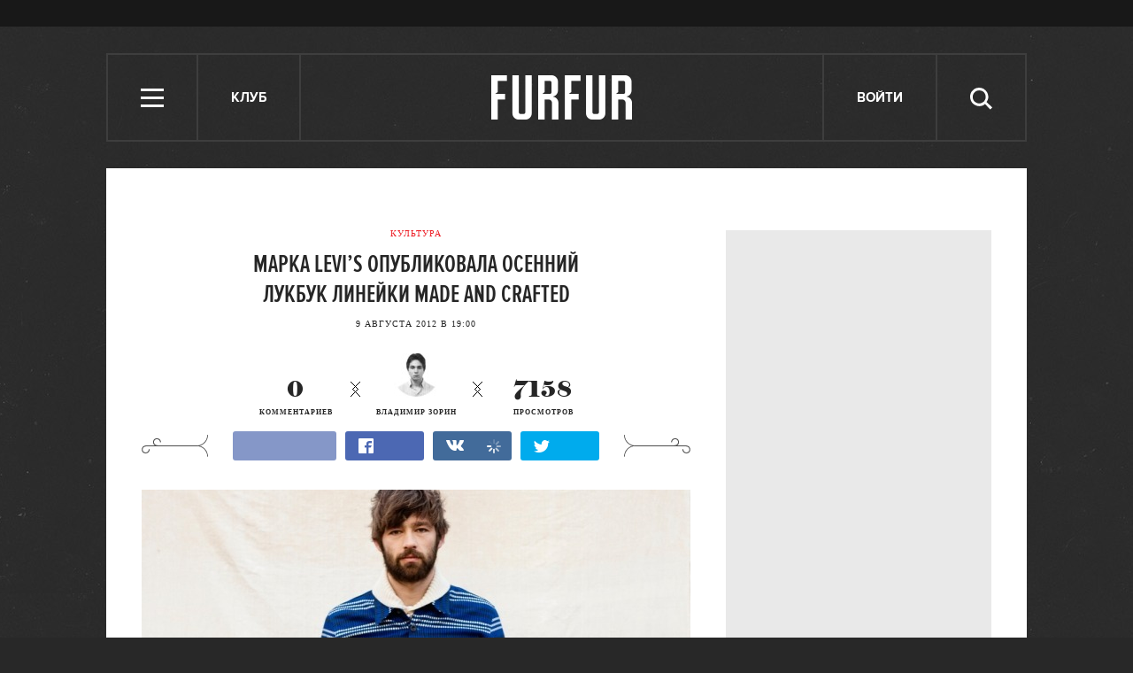

--- FILE ---
content_type: text/html; charset=utf-8
request_url: http://www.furfur.me/furfur/culture/culture/159573-marka-levi-s-opublikovala-osenniy-lukbuk-svoey-linii-made-and-crafted
body_size: 13819
content:
<!DOCTYPE HTML><html lang="en-US" xmlns="http://www.w3.org/1999/xhtml" xmlns:og="http://ogp.me/ns#" xmlns:fb="http://ogp.me/ns/fb#"><head><meta name="viewport" content="width=1024"><meta charset="UTF-8"><link rel="shortcut icon" href="http://lamcdn.net/www.furfur.me/gui/favicon-367e8f3c3968681ac32c734cdbf65351edb7b762f1b6bc8f34ed14c8a2121889.ico" /><link rel="apple-touch-icon" href="http://lamcdn.net/www.furfur.me/gui/apple-touch-icon-029759085829b0e33173c40f35347b43069543f5af8288e3cb4c0b17f350e043.png"/><title>Марка Levi’s опубликовала осенний лукбук линейки Made and Crafted — FURFUR</title><meta property="fb:app_id" content="170321056415015" />
<meta property="og:description" content="Марка Levis опубликовала осенний лукбук линейки Made and Crafted" />
<meta property="og:image" content="http://lamcdn.net/furfurmag.ru/post-image/gDlfRuLsiQ6-vHSczEEGJg-big.jpg" />
<meta property="og:site_name" content="FURFUR" />
<meta property="og:title" content="Марка Levi’s опубликовала осенний лукбук линейки Made and Crafted" />
<meta property="og:type" content="article" />
<meta property="og:url" content="http://www.furfur.me/furfur/culture/culture/159573-marka-levi-s-opublikovala-osenniy-lukbuk-svoey-linii-made-and-crafted" />
<meta property="twitter:card" content="summary_large_image" />
<meta property="twitter:description" content="Марка Levis опубликовала осенний лукбук линейки Made and Crafted" />
<meta property="twitter:domain" content="www.furfur.me" />
<meta property="twitter:image:src" content="http://lamcdn.net/furfurmag.ru/post-image/gDlfRuLsiQ6-vHSczEEGJg-big.jpg" />
<meta property="twitter:site" content="@FURFURMAG" />
<meta property="twitter:title" content="Марка Levi’s опубликовала осенний лукбук линейки Made and Crafted" /><link rel="alternate" type="application/rss+xml" title="Статьи — FURFUR" href="/feeds/posts.atom" />
<link rel="alternate" type="application/rss+xml" title="Статьи рубрики «Культура» — FURFUR" href="/feeds/posts.atom?topic=culture" />
<link rel="alternate" type="application/rss+xml" title="Статьи в потоке «Культура» — FURFUR" href="/feeds/posts.atom?flow=culture" /><meta name="description" content="Марка Levis опубликовала осенний лукбук линейки Made and Crafted — FURFUR"/><meta name="csrf-param" content="authenticity_token" />
<meta name="csrf-token" content="t+n8e+aBtrzAS+LAawFHVcv/zosQI4+T19uZrQDW/oyzD9kJRIfouLREgw/oUePFGZ4K9IYtNfqKP4cfj2vK1Q==" /><link rel="stylesheet" media="all" href="http://lamcdn.net/www.furfur.me/gui/application-e3cd5991fd133eda3f38b6ad73c472a71948495dea7754a2ec013eda7810b1fd.css" /><link rel="stylesheet" media="all" href="http://lamcdn.net/www.furfur.me/gui/style-pack-8-337a6862e14179bf81710dc1f2abc9ac263b4b0caa321c7481d9546e3767ae5f.css" /><script type="text/javascript">var LAM = {CurrentUser: {"logged_in":false},SiteVisit: {"group":"direct","type":"return"},Components: {},Apps: {},Applications: {},Utils: {},Observer: {},Threshold: true,Debug: function() { if (window.console) console.log(arguments); },DustGlobals: {lazy_img: },WidgetsContent: { first_line: {"blocks":[{"posts":[{"id":219800,"published":true,"is_featured":false,"is_any_featured":true,"is_super_featured":true,"is_news_post":false,"title":"Важное объявление номер два: FURFUR заморожен","title_for_cover":"Важное объявление номер два: FURFUR заморожен","full_name":"Георгий Ванунц","cover_color":"ffffff","url_params":{"space":"furfur","topic":"changes","flow":"changes","post":"219800-this_is_it"},"space":"FURFUR","topic":"Перемены","flow":"Перемены","flow_id":777,"user":686689,"published_at":"2017-06-19T17:14:44.000+03:00","image_featured":"http://lamcdn.net/furfurmag.ru/post-image_featured/jQWktFYMHZJqWk9FndKQlg-default.gif","image_featured_meta":{"w":300,"h":320},"image":"http://lamcdn.net/furfurmag.ru/post-image/vNx8T3JdS7bNuNJk9k6ZBQ-big.gif","image_orig":"http://lamcdn.net/furfurmag.ru/post-image/vNx8T3JdS7bNuNJk9k6ZBQ.gif","image_thumbnail":"http://lamcdn.net/furfurmag.ru/post-image/vNx8T3JdS7bNuNJk9k6ZBQ-thumbnail.gif","cover":"http://lamcdn.net/furfurmag.ru/post-cover/fHDAD3TQhFwj8LS8psub0g-default.gif","cover_style_id":2,"comments_count":51,"views_count":258888,"is_online":false,"body_preamble":"Перезапуск проекта откладывается на неопределенный срок.","weight":3,"badge_hide_title":false,"layout":null,"theme":null,"userpic":"http://lamcdn.net/auth.look-at-media.com/profile-userpic/8Cci07n8FfMkS9H6hJhSww-thumb.png","user_name":"Георгий Ванунц","today":false,"with_missing_images":false}]},{"posts":[{"id":219797,"published":true,"is_featured":true,"is_any_featured":true,"is_super_featured":false,"is_news_post":false,"title":"«У нас половина населения — анархисты»: Интервью с создателями журнала «Автоном»","title_for_cover":"«У нас половина населения — анархисты»: Интервью с создателями журнала «Автоном»","full_name":"Михаил Шубин","cover_color":"ffffff","url_params":{"space":"furfur","topic":"heros","flow":"heroes-furfur","post":"219797-avtonom"},"space":"FURFUR","topic":"Герои","flow":"Герои","flow_id":649,"user":1286441,"published_at":"2017-02-01T15:48:42.000+03:00","image_featured":"http://lamcdn.net/furfurmag.ru/post-image_featured/8Bi6nokBUctf2p8bYoW84Q-default.gif","image_featured_meta":{"w":300,"h":300},"image":"http://lamcdn.net/furfurmag.ru/post-image/RKRsywisAtl6IwOPTspCRA-big.gif","image_orig":"http://lamcdn.net/furfurmag.ru/post-image/RKRsywisAtl6IwOPTspCRA.gif","image_thumbnail":"http://lamcdn.net/furfurmag.ru/post-image/RKRsywisAtl6IwOPTspCRA-thumbnail.gif","cover":"http://lamcdn.net/furfurmag.ru/post-cover/3wY8SbFagUkN3j0NQBDl8w-default.gif","cover_style_id":3,"comments_count":15,"views_count":220108,"is_online":false,"body_preamble":"FURFUR поговорил с авторами журнала «Автоном», уже более 20 лет работающими над изданием для анархистов","weight":2,"badge_hide_title":false,"layout":null,"theme":null,"userpic":"http://lamcdn.net/www.furfur.me/gui/default/userpic-thumb-180709060b44155fc6a5c1604548d12a3140d0bd31f64c9afd62029754a8d635.png","user_name":"Михаил Шубин","today":false,"with_missing_images":false},{"id":219789,"published":true,"is_featured":false,"is_any_featured":false,"is_super_featured":false,"is_news_post":true,"title":"В России впервые возбудили уголовное дело за недоносительство","title_for_cover":"В России впервые возбудили уголовное дело за недоносительство","full_name":"Степан Нилов","cover_color":"","url_params":{"space":"furfur","topic":"freedom","flow":"freedom","post":"219789-first-blood"},"space":"FURFUR","topic":"Свобода","flow":"Свобода","flow_id":775,"user":691131,"published_at":"2017-01-17T10:51:19.000+03:00","image_featured":false,"image_featured_meta":null,"image":"http://lamcdn.net/furfurmag.ru/post-image/Oo8tDh9ehIroPThXLCF8vg-big.gif","image_orig":"http://lamcdn.net/furfurmag.ru/post-image/Oo8tDh9ehIroPThXLCF8vg.gif","image_thumbnail":"http://lamcdn.net/furfurmag.ru/post-image/Oo8tDh9ehIroPThXLCF8vg-thumbnail.gif","cover":false,"cover_style_id":1,"comments_count":11,"views_count":163835,"is_online":false,"body_preamble":"Одну из поправок «пакета Яровой» впервые применили на практике ","weight":1,"badge_hide_title":false,"layout":null,"theme":null,"userpic":"http://lamcdn.net/www.furfur.me/gui/default/userpic-thumb-180709060b44155fc6a5c1604548d12a3140d0bd31f64c9afd62029754a8d635.png","user_name":"Степан Нилов","today":false,"with_missing_images":false}]}],"page":null} }};LAM.Errbit = {"api_key":null,"host":"errbit.lookatmedia.ru","port":80};LAM.Errbit.env = 'production';LAM.Config = {CLIENT_TYPE: 'desktop',APP_NAME: 'FURFUR',CDN_PATH: 'http://lamcdn.net/www.furfur.me',PRODUCTION: true,LOGGED_IN: false,VK_APP_ID: 2826595,FB_APP_ID: '170321056415015',FBAUTH_SESSION_PATH: '/session.json?connect=fb',FBAUTH_RETURN_TO: null,VKButtons: [],DOMAIN_NAME: 'http://' + window.location.hostname,USERNAME_SYMBOLS: /^[a-zA-Z0-9-_]*$/,BUTTON_DISABLE_ON_PROCESSING: true,UPLOADER_IMAGE_PATH: function () { return '/uploaded_images?lam_flash_session_id=' + encodeURIComponent($.cookie('lam')); },UPLOADER_SWF_PATH: "http://lamcdn.net/www.furfur.me/gui/plupload.flash-10ef715fc8ed090d770a1b5a387d29b28a4320d4c14f8bce3076a1ee353af5f8.swf",Z_IMG_BASE64: '[data-uri]',STYLE_PACK_ID: '8'};</script><script src="http://lamcdn.net/www.furfur.me/gui/application-981baff30e443f12b42881e53bfef18bb2bdd1a0bad1a6bbe552cd34f940c076.js"></script><script>var I18n = I18n || {};I18n.defaultLocale = 'ru';I18n.locale = 'ru';/* Init dust context */var dustContext = dust.makeBase(dust.handlers || {}).push(LAM.DustGlobals);var WTF = {FB_APP_ID: LAM.Config.FB_APP_ID,onItemRender: LAM.Config.WTF_onItemRender,onBroadcastRender: LAM.Config.WTF_onBroadcastRender};</script><script type="text/javascript">var AUTH = {mobile: false,client_id: 'a52191abf2a60207282872e05dfd835edfed13c5e26adb687bd866c45ea8ae32',redirect_url: 'http://www.furfur.me',provider_login: 'http://www.furfur.me/auth/lookatmedia',use_ssl: true,hide_close_button: false,with_provider: true,space: 'furfur'};</script><!-- START Google Analytics tracking code
<script type="text/javascript">
  var _gaq = _gaq || [];
  _gaq.push(['_setAccount', 'UA-2116764-16']);
  _gaq.push(['_trackPageview']);
  (function() {
    var ga = document.createElement('script'); ga.type = 'text/javascript'; ga.async = true;
    ga.src = ('https:' == document.location.protocol ? 'https://' : 'http://') + 'stats.g.doubleclick.net/dc.js';
    var s = document.getElementsByTagName('script')[0]; s.parentNode.insertBefore(ga, s);
  })();
</script>
<!-- END Google Analytics tracking code -->

<!-- START Google tag (gtag.js) -->
<script async src="https://www.googletagmanager.com/gtag/js?id=G-JC5EV9ZT3R"></script>
<script>
  window.dataLayer = window.dataLayer || [];
  function gtag(){dataLayer.push(arguments);}
  gtag('js', new Date());

  gtag('config', 'G-JC5EV9ZT3R');
</script>
<!-- END Google tag (gtag.js) -->

<!-- START Yandex Metrika tracking code -->
<script type="text/javascript">
(function (d, w, c) {
    (w[c] = w[c] || []).push(function() {
        try {
            w.yaCounter12630736 = new Ya.Metrika({id:12630736,
                    webvisor:true,
                    clickmap:true,
                    trackLinks:true});
        } catch(e) { }
    });

    var n = d.getElementsByTagName("script")[0],
        s = d.createElement("script"),
        f = function () { n.parentNode.insertBefore(s, n); };
    s.type = "text/javascript";
    s.async = true;
    s.src = (d.location.protocol == "https:" ? "https:" : "http:") + "//mc.yandex.ru/metrika/watch.js";

    if (w.opera == "[object Opera]") {
        d.addEventListener("DOMContentLoaded", f, false);
    } else { f(); }
})(document, window, "yandex_metrika_callbacks");
</script>
<noscript><div><img src="//mc.yandex.ru/watch/12630736" style="position:absolute; left:-9999px;" alt="" /></div></noscript>
<!-- END Yandex Metrika tracking code -->

<!-- START New AdFox Library -->
<script src="https://d1177nxzmxwomq.cloudfront.net/pcode/adfox/loader_rel.js"></script>
<!-- END New AdFox Library -->

<!-- START JS for AdFox initialisation -->
<script>
  var AdFoxPlaceParams = [];
  function AdFoxInit(id){
    for (var i = 0; i < AdFoxPlaceParams.length; i++) {
      AdFoxPlaceParams[i].params.params.lpdid = id;
      window.Ya.adfoxCode[AdFoxPlaceParams[i].method](AdFoxPlaceParams[i].params);
    }
  }
</script>
<!-- END JS for AdFox initialisation -->

<!-- START Get AdFox User ID -->
<script>
  $(document).on('ready', function(){
    var ls = localStorage,
        adfoxUserId = undefined;

    if(ls){
      adfoxUserId = ls.getItem('adfoxUserId');
    }

    if(adfoxUserId){
      AdFoxInit(adfoxUserId);
    } else {
      $.get('http://ads.adfox.me/5024/getid?pr=' + Math.floor(Math.random()*999999999999) + '&t=json', function(json){
        AdFoxInit(json.lpd_id);
        if(ls){
          try {
            localStorage.setItem('adfoxUserId', json.lpd_id);
          } catch(e) {
            return false;
          }
        }
      });
    }
  })
</script>
<!-- END Get AdFox User ID -->

<!-- START Facebook Pixel Code -->
<script>
!function(f,b,e,v,n,t,s){if(f.fbq)return;n=f.fbq=function(){n.callMethod?
n.callMethod.apply(n,arguments):n.queue.push(arguments)};if(!f._fbq)f._fbq=n;
n.push=n;n.loaded=!0;n.version='2.0';n.queue=[];t=b.createElement(e);t.async=!0;
t.src=v;s=b.getElementsByTagName(e)[0];s.parentNode.insertBefore(t,s)}(window,
document,'script','https://connect.facebook.net/en_US/fbevents.js');
fbq('init', '1719332354960318');
fbq('track', 'PageView');
</script>
<noscript><img height="1" width="1" style="display:none"
src="https://www.facebook.com/tr?id=1719332354960318&ev=PageView&noscript=1"
/></noscript>
<!-- END Facebook Pixel Code -->

<!-- START VK Retargeting -->
<script type="text/javascript">(window.Image ? (new Image()) : document.createElement('img')).src = location.protocol + '//vk.com/rtrg?r=ztZRdwa76vttikLb*4uPxzJJtah7caSXfSTOwG9H8aGBMjNIwq04nEcmV6KTXdt2ALq0VrA94EwaGHWfIS9RvbcCEabZQgDztiNXHq8ynJSaSdDtM5KOolpmAICTUMJoD/sFVFiKvb4x8bLUL5KjFazw6yS5gEA8PvlHQS8rYl0-';</script>
<!-- END VK Retargeting -->

<!-- START Google Remarketing Tag -->
<script type="text/javascript">
/* <![CDATA[ */
var google_conversion_id = 1000080637;
var google_custom_params = window.google_tag_params;
var google_remarketing_only = true;
/* ]]> */
</script>
<script type="text/javascript" src="//www.googleadservices.com/pagead/conversion.js">
</script>
<noscript>
<div style="display:inline;">
<img height="1" width="1" style="border-style:none;" alt="" src="//googleads.g.doubleclick.net/pagead/viewthroughconversion/1000080637/?guid=ON&amp;script=0"/>
</div>
</noscript>
<!-- END Google Remarketing Tag -->

<!-- START Buzzoola Init -->
<script type="text/javascript">
  (function (w, d) {
    var c = d.createElement("script");
    c.src = "https://tube.buzzoola.com/new/build/buzzlibrary.js";
    c.type = "text/javascript";
    c.async = !0;
    var f = function () {
      var p = d.getElementsByTagName("script")[0];
      p.parentNode.insertBefore(c, p);
    };
      "[object Opera]" == w.opera ? d.addEventListener("DOMContentLoaded", f, !1) : f();
    })(window, document);
</script>
<style>
  .buzzplayer-container:not(:empty) { max-width: 620px; margin-top: 20px; margin-bottom: 30px; }
</style>
<!-- END Buzzoola Init -->

<!-- START Buzzolla Player Targeting -->
<script>
  function initBuzzoolaOnCallback(){
  	var wrapper = $('.article-text')[0];
    if(!wrapper) { return false; }
    if (!LAM.Config.BANNER_BRANDING && !LAM.Config.BRANDED){
      var stkBuzzoolaTarget = '<div class="buzzplayer-container" data-hash="XKYmYyY14N3jPtX-HGY_iVZpwCOuZ7KJiJ0lPygFhQ8"></div>';
      $(".article-text>*:nth-child(3)").after(stkBuzzoolaTarget);
      new Buzzoola.Core(document.querySelector('.buzzplayer-container'));
    };
  }

  if ($('body').is('.mobile') || $('body').is('.tablet')){
    initBuzzoolaOnCallback();
  }
</script>
<!-- END Buzzoola Player Targeting -->

<script async src="//pagead2.googlesyndication.com/pagead/js/adsbygoogle.js"></script>
<script>
  (adsbygoogle = window.adsbygoogle || []).push({
    google_ad_client: "ca-pub-4817566889580409",
    enable_page_level_ads: true
  });
</script><style>  .auth_logo { background: none!important; } </style></head><body class="editor-version-2-0 style-pack-8 posts"><svg display="none" width="0" height="0" version="1.1" xmlns="http://www.w3.org/2000/svg" xmlns:xlink="http://www.w3.org/1999/xlink">&#13;<defs>&#13;<symbol id="icon_views" viewbox="0 0 14 10">&#13;<title>Views</title>&#13;<path fill-rule="evenodd" clip-rule="evenodd" d="M7,10c-2.7,0-5.5-2.6-7-5c1.5-2.4,4.3-5,7-5c2.7,0,5.5,2.7,7,5 C12.5,7.4,9.7,10,7,10z M7,2C5.3,2,4,3.3,4,5c0,1.7,1.3,3,3,3c1.7,0,3-1.3,3-3C10,3.3,8.6,2,7,2z M7,6C6.4,6,6,5.6,6,5 c0-0.6,0.4-1,1-1s1,0.4,1,1C8,5.6,7.6,6,7,6z"></path>&#13;</symbol>&#13;<symbol id="icon_comments" viewbox="0 0 11 11">&#13;<title>Comments</title>&#13;<path d="M3,10.9l0-4H0V0h11v7H7L3,10.9z"></path>&#13;</symbol>&#13;<symbol id="icon_prev" viewbox="0 0 14 23">&#13;<title>Previous</title>&#13;<polygon points="0,11.5 11.5,23 14,20.5 5.1,11.5 14,2.5 11.5,0 0,11.5 0.1,11.5 "></polygon>&#13;</symbol>&#13;<symbol id="icon_next" viewbox="0 0 14 23">&#13;<title>Next</title>&#13;<polygon points="14,11.5 2.5,23 0,20.5 8.9,11.5 0,2.5 2.5,0 14,11.5 13.9,11.5 "></polygon>&#13;</symbol>&#13;<symbol id="icon_search" viewbox="0 0 25 25">&#13;<title>Search</title>&#13;<path d="M10.1,3.1c-1,0-1.9,0.2-2.8,0.6S5.6,4.7,5,5.3S3.8,6.8,3.5,7.6s-0.6,1.8-0.6,2.9s0.2,2,0.6,2.9C3.8,14.2,4.3,15,5,15.6 s1.5,1.2,2.4,1.6s1.8,0.6,2.8,0.6c1,0,2-0.2,2.9-0.6c0.9-0.4,1.7-1,2.4-1.6c0.7-0.7,1.1-1.4,1.5-2.3c0.4-0.9,0.6-1.8,0.6-2.9 s-0.2-2-0.6-3c-0.4-0.9-0.9-1.6-1.5-2.3c-0.7-0.7-1.5-1.1-2.4-1.5C12.1,3.3,11.2,3.1,10.1,3.1z M25,22.4l-2.2,2.2l-6-6.1 c-0.5,0.4-1,0.7-1.4,1c-0.5,0.3-1,0.6-1.5,0.8c-0.6,0.2-1.1,0.3-1.7,0.4s-1.1,0.2-1.8,0.2c-1.4,0-2.8-0.3-4-0.9 c-1.2-0.5-2.4-1.2-3.3-2.1c-1-1-1.7-2.1-2.2-3.3S0,11.9,0,10.5c-0.1-1.4,0.2-2.9,0.7-4.1S1.9,4,2.9,3.1c0.9-1,2-1.7,3.2-2.3 C7.4,0.3,8.7,0,10.1,0s2.9,0.3,4.1,0.8c1.2,0.6,2.4,1.3,3.2,2.3c1,0.9,1.7,2,2.3,3.2c0.5,1.2,0.8,2.6,0.8,4c0,0.6,0,1.1-0.1,1.6 c-0.1,0.5-0.3,1-0.4,1.5c-0.2,0.5-0.4,1-0.6,1.4c-0.3,0.5-0.6,0.9-0.9,1.3L25,22.4z"></path>&#13;</symbol>&#13;<symbol id="icon_close" viewbox="0 0 24 24">&#13;<title>Close</title>&#13;<polygon points="24,21.8 21.8,24 12,14.2 2.2,24 0,21.8 9.7,12 0,2.2 2.2,0 12,9.7 21.8,0 24,2.2 14.2,12 "></polygon>&#13;</symbol>&#13;<symbol id="icon_social_fb" viewbox="0 0 7 12">&#13;<title>Facebook</title>&#13;<path d="M4.7,2H7V0H4.7c-0.6,0.1-1,0.1-1.3,0.2C3,0.4,2.7,0.6,2.5,0.9C2.3,1.1,2.2,1.3,2.1,1.6S2,2.3,2,2.6V4H0v2h2v6h2V6h2l0.3-2H4 V2.8c0-0.2,0.1-0.4,0.2-0.6C4.3,2.1,4.5,2,4.7,2z"></path>&#13;</symbol>&#13;<symbol id="icon_social_vk" viewbox="0 0 272.1 159.3">&#13;<title>Vkontakte</title>&#13;<path d="M226.1 78.1s35.9-50.6 39.4-67.2c1.2-5.9-1.4-9.3-7.6-9.3h-31.1c-7.1 0-9.7 3.1-11.9 7.6 0 0-16.8 35.8-37.3 58.4-6.6 7.3-9.9 9.5-13.5 9.5-2.9 0-4.3-2.4-4.3-9V10.4c0-8.1-.9-10.4-7.6-10.4h-49.9c-3.8 0-6.2 2.2-6.2 5.2 0 7.6 11.6 9.3 11.6 29.9v42.5c0 8.5-.5 11.9-4.5 11.9-10.7 0-36.1-36.8-50.3-78.6C50.1 2.4 47 0 38.9 0H7.8C3.3 0 0 3.1 0 7.6c0 8.3 9.7 46.8 48 98.3 25.6 34.7 59.4 53.4 89.8 53.4 18.5 0 23-3.1 23-10.9v-26.6c0-6.6 2.6-9.5 6.4-9.5 4.3 0 11.8 1.4 29.4 18.8 20.9 19.9 22.3 28.3 33.7 28.3h34.9c3.6 0 6.9-1.7 6.9-7.6 0-7.8-10.2-21.8-25.9-38.5-6.4-8.5-16.9-17.8-20.2-22.1-4.7-5-3.3-7.9.1-13.1z"></path>&#13;</symbol>&#13;<symbol id="icon_social_tw" viewbox="0 0 13 10">&#13;<title>Twitter</title>&#13;<path d="M12.6,1.2c-0.1,0.1-0.2,0.1-0.6,0.2s-0.6,0.2-0.8,0.2c0.2-0.1,0.4-0.3,0.6-0.6c0.2-0.2,0.3-0.5,0.3-0.8 c-0.1,0.1-0.3,0.2-0.6,0.3c-0.4,0.1-0.6,0.2-0.8,0.2c-0.1,0-0.1,0,0,0c0,0,0,0-0.1,0c-0.2-0.2-0.4-0.4-0.8-0.6C9.6,0.1,9.2,0,8.9,0 c-0.4,0-0.7,0.1-1,0.2S7.4,0.5,7.1,0.8C6.9,0.9,6.8,1.2,6.6,1.5s-0.2,0.7-0.2,1c-0.1,0.1,0,0.2,0.1,0.2s0.1,0.2,0,0.2h0.1 c-0.5,0-1-0.1-1.5-0.1C4.5,2.8,4,2.8,3.4,2.6C3,2.4,2.5,2.2,2.1,1.9c-0.4-0.2-0.8-0.6-1.1-1C0.8,1.2,0.6,1.5,0.6,1.8s0,0.6,0.1,0.9 c0.1,0.3,0.2,0.6,0.4,0.8S1.5,3.9,1.8,4C1.6,4,1.4,4,1.2,3.9C1,3.9,0.8,3.9,0.6,3.7c0.1,0.2,0.1,0.5,0.1,0.7c0,0.2,0.1,0.5,0.3,0.7 c0.1,0.2,0.2,0.4,0.6,0.6C1.9,5.9,2.2,6,2.5,6.1C2.4,6.2,2.2,6.2,2,6.2c-0.2,0-0.4,0-0.4,0C1.5,6.4,1.6,6.6,1.8,6.8s0.4,0.4,0.6,0.6 C2.7,7.5,3,7.6,3.3,7.7c0.3,0.1,0.6,0.2,0.9,0.2C4,8.1,3.6,8.4,2.9,8.7S1.4,9.1,0.5,8.9c0.3,0.2,0.6,0.4,0.9,0.5 C1.7,9.5,2,9.6,2.4,9.7c0.3,0.1,0.6,0.2,1,0.2s0.7,0.1,1,0.1c1.1,0,2-0.2,2.9-0.6C8.1,9,8.9,8.5,9.6,7.8c0.6-0.7,1.1-1.4,1.4-2.4 c0.4-0.9,0.5-1.8,0.4-2.8c0.1,0,0.1,0,0.1,0c-0.1,0-0.1,0,0,0c-0.1,0-0.1,0,0,0c0,0,0,0-0.1,0c0.1,0,0.1,0,0.1,0c-0.1,0-0.1,0,0,0 c0.1-0.2,0.3-0.4,0.6-0.7C12.2,1.8,12.4,1.5,12.6,1.2z"></path>&#13;</symbol>&#13;<symbol id="icon_social_gplus" viewbox="0 0 14 12">&#13;<title>Google+</title>&#13;<path d="M12,0v2h2v1h-2v2h-1V3H9V2h2V0H12z M5,11.1c-0.4,0-0.8-0.1-1.1-0.1c-0.3-0.1-0.6-0.2-0.8-0.4c-0.2-0.1-0.4-0.3-0.4-0.6 C2.5,9.9,2.5,9.6,2.5,9.3c0-0.3,0.1-0.6,0.3-0.8C2.9,8.3,3,8.1,3.4,8C3.7,7.8,4,7.7,4.4,7.6c0.4-0.1,0.9-0.1,1.4-0.1 C6,7.6,6.2,7.8,6.4,7.9C6.6,8,6.8,8.1,7,8.3c0.2,0.2,0.3,0.4,0.4,0.6c0.1,0.2,0.2,0.4,0.2,0.8c0,0.3-0.1,0.5-0.2,0.7 c-0.1,0.2-0.3,0.4-0.6,0.5C6.7,10.9,6.4,11,6.1,11C5.8,11.1,5.4,11.1,5,11.1z M5.3,4.9c-0.5,0-0.9-0.3-1.2-0.7s-0.6-1-0.6-1.6 s0-1.1,0.2-1.6c0.2-0.4,0.6-0.7,1.1-0.7c0.4,0,0.8,0.3,1.1,0.7s0.6,1,0.7,1.6s0.1,1.1-0.1,1.5C6.4,4.6,5.9,4.9,5.3,4.9z M7.6,6.9 C7.3,6.7,7,6.6,6.8,6.4C6.6,6.3,6.4,6.1,6.4,5.9C6.3,5.8,6.2,5.7,6.3,5.5C6.4,5.3,6.5,5.2,6.7,5C6.9,4.8,7,4.7,7.2,4.5 s0.3-0.4,0.4-0.6c0.1-0.2,0.3-0.4,0.3-0.7S8,2.7,8,2.4c0-0.6-0.2-1.1-0.5-1.3C7.2,0.9,7,0.8,7,0.8s0.1,0,0.4,0 c0.3,0.1,0.6,0,0.8-0.1c0.2-0.1,0.4-0.3,0.5-0.4C8.7,0.1,8.8,0,8.8,0C8.6,0,8.3,0,8,0C7.6,0,7.2,0,6.9,0C6.4,0,6,0,5.7,0 C5.4,0,5,0,4.9,0C4.4,0,4,0.1,3.7,0.2S3,0.5,2.7,0.7C2.4,0.9,2.2,1.3,2.1,1.6C1.9,2,1.8,2.4,1.8,3c0,0.5,0.1,0.9,0.4,1.2 S2.8,4.8,3.1,5c0.3,0.2,0.7,0.3,1.1,0.4C4.5,5.4,4.8,5.5,5,5.5C4.7,5.8,4.7,6,4.8,6.2C4.9,6.5,5,6.6,5.2,6.8C5.3,6.9,5.4,7,5.4,7 C5.3,7,5.2,7,5.1,7C4.9,7,4.2,7.1,2.9,7.5C1.6,7.8,1,8.5,1,9.8c0,0.6,0.3,1.1,0.8,1.4C2.4,11.6,3,11.9,3.7,12 C4.4,12,5.2,12,5.9,11.8c0.7-0.1,1.3-0.4,1.7-0.7C8,10.8,8.3,10.4,8.6,10C8.7,9.7,8.9,9.3,8.9,9c0-0.3-0.1-0.7-0.3-1.1 C8.5,7.6,8.1,7.2,7.6,6.9z"></path>&#13;</symbol>&#13;<symbol id="icon_social_rss" viewbox="0 0 11 11">&#13;<title>RSS</title>&#13;<circle cx="1.5" cy="9.5" r="1.5"></circle>&#13;<path d="M0,4v2c2.8,0,5,2.2,5,5h2C7,7.1,3.9,4,0,4z"></path>&#13;<path d="M0,0v2c5,0,9,4,9,9h2C11,4.9,6.1,0,0,0z"></path>&#13;</symbol>&#13;</defs>&#13;</svg><div class="page-content app-content"><div class="row row-banner-top"><div class="row-cont"><div class="banner"><!--AdFox START-->
<!--lookatme.ru-->
<!--Площадка: furfurmag.ru / * / *-->
<!--Тип баннера: 990x90 js-->
<!--Расположение: <верх страницы>-->
<div id="adfox_149814957842844415"></div>
<script>
  AdFoxPlaceParams.push({
    method: 'create',
    params: {
      ownerId: 5024,
      containerId: 'adfox_149814957842844415',
      onLoad: function(data){
        if(data.bundleName == "banner.background"){
          LAM.Config.BANNER_BRANDING = true;
          $('.row-banner-top').css({background: 'none', height: '150px', position: 'static'});
          $('.row-banner-top .row-cont').css('display', 'none');
          $('body').append('<a href="' + data.bundleParams.reference + '" target="_blank" style="position: fixed; left:0; top:0; height: 100%; width: calc(50% - 510px); text-decoration: none; z-index:10;"></a><a href="' + data.bundleParams.reference + '" target="_blank" style="position: fixed; right:0; top:0; height: 100%; width: calc(50% - 510px); text-decoration: none; z-index:10;"></a>');
          $('body').addClass('branding-layout').removeClass('responsive');
          $('.header').removeClass('row-colored');
          $('.news-block').remove();
          $(window).trigger('resize');
          $('.wide_image').css({width: 'auto', left: 'auto'});
          $('.wide_image img').css({width: 'auto'});
          $('.nr-player').remove();
        } else {
          initBuzzoolaOnCallback();
        }
      },
      params: {
        pp: 'g',
        ps: 'wry',
        p2: 'dtye',
        puid1: '',
        puid2: '',
        puid3: '',
        puid4: '',
        puid5: '',
        puid6: '',
        puid7: '',
        puid8: '',
        puid9: '',
        puid10: ''
      }
    }
  });
</script></div></div></div><div class="row row-header"><div class="row-cont"><div class="header"><ul class="site-nav"><li class="header-item menu" role="site:nav_open"><i class="icon icon-menu"></i> <span class="nav-title">Меню</span></li><li class="header-item talks"><a href="/talks" class="header-item">Клуб</a></li></ul><div class="logo"><a href="/" title="FURFUR — ежедневный молодежный интернет-сайт и сообщество его читателей"><i></i></a></div><ul class="userpanel" name=""><!-- Login --><li class="header-item" role="show_login_form"><a href="#login">Войти</a></li><script>$(document).delegate('[role="show_login_form"]', 'click', function (e) {e.preventDefault();window.location.hash = "#login"});</script><li class="search"><div class="header-item" role="site:search_open"><span class="nav-title">Поиск</span><svg class="icon icon-search"><use xlink:href="#icon_search"></use></svg></div><form action="/search" role="site:search_form"><input type="text" name="query" class="query" placeholder="Поиск по сайту"><button type="submit" class="submit"><svg class="icon icon-search"><use xlink:href="#icon_search"></use></svg></button><div class="close-button" role="site:search_close"><svg class="icon icon-close"><use xlink:href="#icon_close"></use></svg></div></form></li></ul></div></div></div><div class="row main-row"><div class="row-cont"><section class="content app-content"><div class="post"><div class="is_article_start"></div><div class="article-cover smallpic"><h2 class="article-category"><a href="/furfur/culture/culture">Культура</a></h2><h1 class="article-title" role="title">Марка Levi’s опубликовала осенний лукбук линейки Made and Crafted</h1><ul class="post-meta date"><li class="item-meta meta-posted">9 августа 2012 в 19:00</li></ul><ul class="post-meta posted"><li class="item-meta meta-posted"><a href="/users/686797" class="author"><img src="http://lamcdn.net/auth.look-at-media.com/profile-userpic/QIUPSeuTt5DAC1YOQsieLA-thumb.jpg" width="50" height="50" alt="686797" title="Владимир Зорин">Владимир Зорин</a></li><li class="item-meta meta-comments-counter"><a href="#comments" title="Комментарии"><strong>0</strong>комментариев</a></li><li class="item-meta meta-views-counter"><a href="" title="Просмотры"><strong>7158</strong>просмотров</a></li></ul><div class="b-share"><div class="share-wrap"><div class="share-buttons-bar share-buttons-bar-small"><div class="share-button button-fb-native"><div class="fb-like" data-send="false" data-width="140" data-show-faces="false" data-layout="button_count"></div></div><a target="_blank" href="http://www.facebook.com/sharer.php?u=http%3A%2F%2Fwww.furfur.me%2Ffurfur%2Fculture%2Fculture%2F159573-marka-levi-s-opublikovala-osenniy-lukbuk-svoey-linii-made-and-crafted" class="share-button button-fb"><span class="share-button-text">Share</span></a><a target="_blank" href="http://vkontakte.ru/share.php?url=http%3A%2F%2Fwww.furfur.me%2Ffurfur%2Fculture%2Fculture%2F159573-marka-levi-s-opublikovala-osenniy-lukbuk-svoey-linii-made-and-crafted" class="share-button button-vk"><span class="share-button-text">Share</span><span class="share-button-counter"></span><i class="share-button-spinner"></i></a><a target="_blank" href="http://twitter.com/share?url=http%3A%2F%2Fwww.furfur.me%2Ffurfur%2Fculture%2Fculture%2F159573-marka-levi-s-opublikovala-osenniy-lukbuk-svoey-linii-made-and-crafted&lang=en&text=%D0%9C%D0%B0%D1%80%D0%BA%D0%B0%20Levi%E2%80%99s%20%D0%BE%D0%BF%D1%83%D0%B1%D0%BB%D0%B8%D0%BA%D0%BE%D0%B2%D0%B0%D0%BB%D0%B0%20%D0%BE%D1%81%D0%B5%D0%BD%D0%BD%D0%B8%D0%B9%20%D0%BB%D1%83%D0%BA%D0%B1%D1%83%D0%BA%20%D0%BB%D0%B8%D0%BD%D0%B5%D0%B9%D0%BA%D0%B8%20Made%20and%20Crafted&via=furfurmag" class="share-button button-tw"><span class="share-button-text">Tweet</span></a></div><div class="g-clear"></div></div></div></div><div class="article-text"><p><span class="img-with-caption" style=""><img src="http://lamcdn.net/furfurmag.ru/post_image-image/rrxpSIfIlA8iy4wd_OM0lA-article.jpg" class="image image_2542871" width="620" height="413" alt="Марка Levi’s опубликовала осенний лукбук линейки Made and Crafted. Изображение № 1."></span><span class="img-with-caption" style="display: none"><img src="http://lamcdn.net/furfurmag.ru/post_image-image/fwNMTjAYguY-jc6VBXCK8A-article.jpg" class="image image_2542873" width="620" height="413" alt="Марка Levi’s опубликовала осенний лукбук линейки Made and Crafted. Изображение № 2."></span><span class="img-with-caption" style="display: none"><img src="http://lamcdn.net/furfurmag.ru/post_image-image/5029pUXpNUk0Owl_Pvbkkg-article.jpg" class="image image_2542875" width="620" height="413" alt="Марка Levi’s опубликовала осенний лукбук линейки Made and Crafted. Изображение № 3."></span><span class="img-with-caption" style="display: none"><img src="http://lamcdn.net/furfurmag.ru/post_image-image/4v05qdnc8WcgOdXwH7nhhw-article.jpg" class="image image_2542877" width="620" height="413" alt="Марка Levi’s опубликовала осенний лукбук линейки Made and Crafted. Изображение № 4."></span><span class="img-with-caption" style="display: none"><img src="http://lamcdn.net/furfurmag.ru/post_image-image/Djmdnxiz9ks9WM-jQAG-7A-article.jpg" class="image image_2542879" width="620" height="413" alt="Марка Levi’s опубликовала осенний лукбук линейки Made and Crafted. Изображение № 5."></span><span class="img-with-caption" style="display: none"><img src="http://lamcdn.net/furfurmag.ru/post_image-image/SsyARYgBiTgxAUmKDc_0_A-article.jpg" class="image image_2542881" width="620" height="413" alt="Марка Levi’s опубликовала осенний лукбук линейки Made and Crafted. Изображение № 6."></span><span class="img-with-caption" style="display: none"><img src="http://lamcdn.net/furfurmag.ru/post_image-image/Gn2NANML1CaUdkMbS5eAFg-article.jpg" class="image image_2542883" width="620" height="413" alt="Марка Levi’s опубликовала осенний лукбук линейки Made and Crafted. Изображение № 7."></span><span class="img-with-caption" style="display: none"><img src="http://lamcdn.net/furfurmag.ru/post_image-image/GbzF7j9-2PvSTR_em2YaJw-article.jpg" class="image image_2542885" width="620" height="413" alt="Марка Levi’s опубликовала осенний лукбук линейки Made and Crafted. Изображение № 8."></span><span class="img-with-caption" style="display: none"><img src="http://lamcdn.net/furfurmag.ru/post_image-image/46hYI88U8fx3ugFUOVvYTg-article.jpg" class="image image_2542887" width="620" height="413" alt="Марка Levi’s опубликовала осенний лукбук линейки Made and Crafted. Изображение № 9."></span><span class="img-with-caption" style="display: none"><img src="http://lamcdn.net/furfurmag.ru/post_image-image/HjdOICHY4uRXYWZbp-eagQ-article.jpg" class="image image_2542889" width="620" height="413" alt="Марка Levi’s опубликовала осенний лукбук линейки Made and Crafted. Изображение № 10."></span></p><p>Компания <a href="http://us.levi.com/home/index.jsp" target="_blank">Levi’s</a> была основана в 1853 году в Сан-Франциско Леви Страуссом и начиналась с небольшого галантерейного магазина, где торговали одеждой для калифорнийских рабочих.</p><p>Линия <a href="http://www.levismadeandcrafted.com/" target="_blank">Levi’s Made and Crafted</a> была открыта весной 2010 года в Амстердаме и специализируется на качественной простой одежде, но с интересными деталями. Как  говорят сами дизайнеры бренда, их одежда — это современные вещи, созданные по принципам хорошего дизайна.</p><p class="sep sep-2"><span class="control"> </span></p></div><div class="is_article_end"></div><div class="banner_sidebar_300_scroll_stop"></div><script type="text/javascript">LAM.Utils.initSlideshow();LAM.Utils.lazy_embeds();$(function(){new LAM.Components.ShareButtons({fbButton: '.share-buttons-bar .button-fb',vkButton: '.share-buttons-bar .button-vk',twButton: '.share-buttons-bar .button-tw'});});new LAM.Components.ImagesSharer();</script></div></section><div class="sidebar"><div class="banner banner_300_90"><!--AdFox START-->
<!--lookatme.ru-->
<!--Площадка: furfurmag.ru / * / *-->
<!--Тип баннера: 300x90 BUTTON-->
<!--Расположение: <верх страницы>-->
<div id="adfox_14981496594614628"></div>
<script>
  AdFoxPlaceParams.push({
    method: 'create',
    params: {
      ownerId: 5024,
      containerId: 'adfox_14981496594614628',
      params: {
        pp: 'g',
        ps: 'wry',
        p2: 'eqhv',
        puid1: '',
        puid2: '',
        puid3: '',
        puid4: '',
        puid5: '',
        puid6: '',
        puid7: '',
        puid8: '',
        puid9: '',
        puid10: ''
      }
    }
  });
</script></div><div id="fixed-sidebar"><div class="sidebar-block"><div class="banner-centering-wrap"><div class="banner" role="banner_sidebar_300_scroll"></div><a href="/pages/ads" class="banner-ad-link">Купить рекламу</a></div><div class="banner"><!--AdFox START-->
<!--lookatme.ru-->
<!--Площадка: furfurmag.ru / * / *-->
<!--Тип баннера: 300x90 bannerki-->
<!--Расположение: <верх страницы>-->
<div id="adfox_149814962118081197"></div>
<script>
  AdFoxPlaceParams.push({
    method: 'create',
    params: {
      ownerId: 5024,
      containerId: 'adfox_149814962118081197',
      params: {
        pp: 'g',
        ps: 'wry',
        p2: 'ehkh',
        puid1: '',
        puid2: '',
        puid3: '',
        puid4: '',
        puid5: '',
        puid6: '',
        puid7: '',
        puid8: '',
        puid9: '',
        puid10: ''
      }
    }
  });
</script></div></div></div><script>LAM.Observer.bind('widgetsInitialized', function () {new LAM.Components.Sidebar({el: '#fixed-sidebar', sidebar_end_position_sel: '.banner_sidebar_300_scroll_stop, .widget-first-line, .footer', banner_name: 'furfur_banner_sidebar_300_scroll'});});</script></div><div class="g-clear"></div><div class="post-additions"><section class="hype-panel hype-panel-desktop  g-clearfix"><h6>Рассказать друзьям</h6><a href="#comments" class="button button-hollow">0 комментариев</a><a class="w-icon w-icon-abuse" role="abuse:show_form" title="пожаловаться">пожаловаться<i></i></a><div class="share-buttons-bar share-buttons-bar-small"><div class="share-button button-fb-native"><div class="fb-like" data-send="false" data-width="140" data-show-faces="false" data-layout="button_count"></div></div><a target="_blank" href="http://www.facebook.com/sharer.php?u=http%3A%2F%2Fwww.furfur.me%2Ffurfur%2Fculture%2Fculture%2F159573-marka-levi-s-opublikovala-osenniy-lukbuk-svoey-linii-made-and-crafted" class="share-button button-fb"><span class="share-button-text">Share</span></a><a target="_blank" href="http://vkontakte.ru/share.php?url=http%3A%2F%2Fwww.furfur.me%2Ffurfur%2Fculture%2Fculture%2F159573-marka-levi-s-opublikovala-osenniy-lukbuk-svoey-linii-made-and-crafted" class="share-button button-vk"><span class="share-button-text">Share</span><span class="share-button-counter"></span><i class="share-button-spinner"></i></a><a target="_blank" href="http://twitter.com/share?url=http%3A%2F%2Fwww.furfur.me%2Ffurfur%2Fculture%2Fculture%2F159573-marka-levi-s-opublikovala-osenniy-lukbuk-svoey-linii-made-and-crafted&lang=en&text=%D0%9C%D0%B0%D1%80%D0%BA%D0%B0%20Levi%E2%80%99s%20%D0%BE%D0%BF%D1%83%D0%B1%D0%BB%D0%B8%D0%BA%D0%BE%D0%B2%D0%B0%D0%BB%D0%B0%20%D0%BE%D1%81%D0%B5%D0%BD%D0%BD%D0%B8%D0%B9%20%D0%BB%D1%83%D0%BA%D0%B1%D1%83%D0%BA%20%D0%BB%D0%B8%D0%BD%D0%B5%D0%B9%D0%BA%D0%B8%20Made%20and%20Crafted&via=furfurmag" class="share-button button-tw"><span class="share-button-text">Tweet</span></a></div><div id="subscription_digest"></div><script>new LAM.Components.SubscriptionDigest({el: '#subscription_digest',permalink: 'furfur-digest',template: 'default'});</script></section><script type="text/javascript">LAM.Utils.init({items: [{type: 'AbuseController',options: {url: document.location.href}}]});</script><div data-post_id='159573' data-widget_name='materials' role="widgetPlaceholder" class="widget-materials"></div><div class="post-tags" role="trackAnalytics" data-analytics_type="wdgt" data-analytics_name="tags"><h3>Другие статьи по темам</h3><div class="post-tag-list"><div class="title">Прочее</div><div class="tags"><a href="/tags/Levi&#39;s" role="trackEvent:click">Levi&#39;s</a><a href="/tags/%D0%9B%D1%83%D0%BA%D0%B1%D1%83%D0%BA" role="trackEvent:click">Лукбук</a><a href="/tags/Made%20and%20crafted" role="trackEvent:click">Made and crafted</a></div></div><div class="g-clear"></div></div><div data-count='6' data-post_id='159573' data-city_id='1' data-widget_name='interesting_posts' role="widgetPlaceholder" class="widget-interesting_posts"></div><div data-url='http://specials.lookatme.ru/specials_utils/widgets_api/posts_crossing' data-post_id='159573' data-site='www.furfur.me' data-limit='6' data-hide_title='true' data-widget_name='posts_crossing' role="widgetPlaceholder" class="widget-posts_crossing"></div></div><div class="bottom-async-banner"><!--AdFox START-->
<!--lookatme.ru-->
<!--Площадка: furfurmag.ru / * / *-->
<!--Тип баннера: 990x90_niz-->
<!--Расположение: <низ страницы>-->
<div id="adfox_149814974838377770"></div>
<script>
  AdFoxPlaceParams.push({
    method: 'createScroll',
    params: {
      ownerId: 5024,
      containerId: 'adfox_149814974838377770',
      params: {
        pp: 'i',
        ps: 'wry',
        p2: 'exzd',
        puid1: '',
        puid2: '',
        puid3: '',
        puid4: '',
        puid5: '',
        puid6: '',
        puid7: '',
        puid8: '',
        puid9: '',
        puid10: ''
      }
    }
  });
</script></div></div></div><div class="row row-comments"><div class="row-cont"><div class="just-bl just-bl-x4"><div id="comments" class="entry-comments"><div class="article-comments-header"><h2>Комментарии</h2><a class="button button-hollow" role="subscribe" data-resource_type="Post" data-topic-id="159573" data-allowed-for="!banned !unactivated" data-is-favorite="false" href="#" title="Подписаться">Подписаться</a></div><div id="app_comments" role="comments"><div class="entry-comments-loading" role="comments:loader"><span class="loading-dots"><i class="dot"></i><i class="dot"></i><i class="dot"></i></span>Комментарии загружаются</div></div><div class="button-group comment-message g-mt-20"></div></div><script type="text/javascript">LAM.Utils.init({items: [{type: 'SubscribeController',options: {subscribe_text: 'Подписаться',unsubscribe_text: 'Отписаться'}},{type: 'CommunityComments',options: {multipart_params: { klass: 'PostCommentImage' },textarea_id: 'topic_wysiwyg',resource_type: 'Post',resource_id: 159573,width: 560,content_css: '/grid/tiny_mce/themes/advanced/skins/topicEditor/content_furfur_comments.css'}},{type: 'CommunityRating',options: {vote_sel: '[role="topic:comment:vote"]',resource_type: 'Post',resource_id: 159573,success: function (el, id, operator, response) {$(el).parent().find('[role="topic:comment:vote:count"]').text(response.comment.rating);}}}]})</script></div><div class="just-bl sidebar"><div class="widget widget-comments-likebox"><h3 class="g-title">Подписаться на FURFUR</h3><div class="g-line"></div><div class="widget-fb-likebox"><div class="fb-like-box" data-href="https://www.facebook.com/furfurmag" data-width="298" data-colorscheme="light" data-show-faces="true" data-header="false" data-stream="false" data-show-border="false"></div></div></div></div></div></div><div class="row"><div class="row-cont"><div data-city_id='1' data-widget_name='first_line' role="widgetPlaceholder" class="widget-first_line"></div></div></div><div class="row footer"><div class="row-cont"><!-- Footer --><div class="age-differences" title="Сайт может содержать контент, не предназначенный для лиц младше 18 лет">18+</div><p class="footer-copyright">&copy;&nbsp;2022&nbsp;FURFUR. Ежедневный молодежный интернет-сайт и&nbsp;сообщество его читателей. Использование материалов FURFUR разрешено только с&nbsp;предварительного согласия правообладателей. Все права на&nbsp;картинки и&nbsp;тексты в&nbsp;разделе &laquo;Клуб&raquo; принадлежат их&nbsp;авторам.</p><ul class="footer-socials"><li class="fb"><a href="http://www.facebook.com/furfurmag" target="_blank"><svg class="icon icon-social_fb"><use xlink:href="#icon_social_fb"></use></svg></a></li><li class="vk"><a href="http://vk.com/furfurmag" target="_blank"><svg class="icon icon-social_vk"><use xlink:href="#icon_social_vk"></use></svg></a></li><li class="tw"><a href="https://twitter.com/#!/FURFURMAG" target="_blank"><svg class="icon icon-social_tw"><use xlink:href="#icon_social_tw"></use></svg></a></li><li class="google"><a href="https://plus.google.com/116727716003460894764" target="_blank"><svg class="icon icon-social_gplus"><use xlink:href="#icon_social_gplus"></use></svg></a></li><li class="rss"><a href="/feeds" title="RSS"><svg class="icon icon-social_rss"><use xlink:href="#icon_social_rss"></use></svg></a></li></ul><ul class="footer-links"><li><a href="/pages/about">О сайте</a></li><li><a href="/pages/contact">Контакты</a></li><li><a href="/pages/license">Правила</a></li><li><a href="/pages/copyright">Правообладателям</a></li><li><a href="/pages/ads">Рекламодателям</a></li><li><a href="/pages/faq">Помощь</a></li><li class="footer-visual-counter"></li></ul><ul class="footer-projects"><li class="lam"><a href="http://www.lookatme.ru" title="Look At Me" target="_blank">Look At Me</a></li></ul></div></div><div class="site-nav-fullscreen" role="site:nav"><div class="close" role="site:nav_close"><svg class="icon icon-close"><use xlink:href="#icon_close"></use></svg></div><ul data-mark_active="service-/furfur/culture/culture"><li data-mark="service-/"><a href="/">Главная</a></li><li data-mark="service-/furfur/heros"><a href="/furfur/heros">Герои</a></li><li data-mark="service-/furfur/freedom"><a href="/furfur/freedom">Свобода</a></li><li data-mark="service-/furfur/changes"><a href="/furfur/changes">Перемены</a></li><li data-mark="service-/furfur/culture"><a href="/furfur/culture">Культура</a></li><li data-mark="service-/news"><a href="/news">Новости</a></li></ul></div><div class="g-clear"><!-- --></div></div><script>LAM.Utils.initLazyImages();LAM.Utils.mark_active();</script><script src="https://auth.look-at-media.com/widget.js" type="text/javascript"></script></body></html>


--- FILE ---
content_type: text/html; charset=utf-8
request_url: https://www.google.com/recaptcha/api2/aframe
body_size: 268
content:
<!DOCTYPE HTML><html><head><meta http-equiv="content-type" content="text/html; charset=UTF-8"></head><body><script nonce="TvPrT0Dpa_xrFw2UYzRBzA">/** Anti-fraud and anti-abuse applications only. See google.com/recaptcha */ try{var clients={'sodar':'https://pagead2.googlesyndication.com/pagead/sodar?'};window.addEventListener("message",function(a){try{if(a.source===window.parent){var b=JSON.parse(a.data);var c=clients[b['id']];if(c){var d=document.createElement('img');d.src=c+b['params']+'&rc='+(localStorage.getItem("rc::a")?sessionStorage.getItem("rc::b"):"");window.document.body.appendChild(d);sessionStorage.setItem("rc::e",parseInt(sessionStorage.getItem("rc::e")||0)+1);localStorage.setItem("rc::h",'1768737170952');}}}catch(b){}});window.parent.postMessage("_grecaptcha_ready", "*");}catch(b){}</script></body></html>

--- FILE ---
content_type: text/css
request_url: http://lamcdn.net/www.furfur.me/gui/style-pack-8-337a6862e14179bf81710dc1f2abc9ac263b4b0caa321c7481d9546e3767ae5f.css
body_size: 3926
content:


@font-face {
  font-family: 'Elephant';
  src: url('http://lamcdn.net/www.furfur.me/gui/elephnt-webfont-7c52dd20bdbbd92cedee0d409f33eadb873f178639d3572e4701dabb65f21d71.eot');
  src: url('http://lamcdn.net/www.furfur.me/gui/elephnt-webfont-7c52dd20bdbbd92cedee0d409f33eadb873f178639d3572e4701dabb65f21d71.eot?#iefix') format('embedded-opentype'),
    url('http://lamcdn.net/www.furfur.me/gui/elephnt-webfont-c66f0e84bf5f0536c786b64d0974c0f8fb72d4b0018cf012391283b5f6706548.woff') format('woff'),
    url('http://lamcdn.net/www.furfur.me/gui/elephnt-webfont-bba47710de0272ee6312c4eb6d1806623d2dfe1136ffc7a16d78f142a28f3b97.ttf') format('truetype'),
    url('http://lamcdn.net/www.furfur.me/gui/elephnt-webfont-1b4e4c9727dd5c0e238cf8f220370f3ad9ea7a0422e66a6662194d6da47a9917.svg#elephantregular') format('svg');
  font-weight: normal;
  font-style: normal;
  }


@font-face {
  font-family: 'Proxima Nova Cond';
  src: url('http://lamcdn.net/www.furfur.me/gui/proximanovaexcn-semibold-1c43a6b0256f6d6b8844c7ce2673f8123256597a93662e9a8739c879b6eedd16.eot');
  src: url('http://lamcdn.net/www.furfur.me/gui/proximanovaexcn-semibold-1c43a6b0256f6d6b8844c7ce2673f8123256597a93662e9a8739c879b6eedd16.eot?#iefix') format('embedded-opentype'),
       url('http://lamcdn.net/www.furfur.me/gui/proximanovaexcn-semibold-b56dcca6b4a14c46ca76b554e021702e292bec61a6e6f502441dcb42beee53d0.woff') format('woff'),
       url('http://lamcdn.net/www.furfur.me/gui/proximanovaexcn-semibold-bd5d0b1a62e3ba488aa0416027f42bdeb3eb67c577f0829cd9b001bbe8d0b7e1.ttf') format('truetype'),
       url('http://lamcdn.net/www.furfur.me/gui/proximanovaexcn-semibold-a10abf88390dd3317b0f8e055585717b84e47c68fcdf5440d5a3fa951fdf4d24.svg#proxima_nova_extra_condensSBd') format('svg');
  font-weight: bold;
  font-style: normal;
  }





.article-cover {
  position: relative;
  margin-bottom: 25px;
  }
.article-cover .article-category {
  margin: auto;
  font: 10px "Georgia", serif; text-align: center; text-transform: uppercase; letter-spacing: 1px;
  }
.article-cover .article-category a {
  color: #ed1c24;
  }
.article-cover .article-category a:hover {
  text-decoration: underline;
  }
.article-cover .article-title {
  margin: auto;
  font-family: "Proxima Nova Cond", sans-serif; font-weight: bold; text-align: center; text-transform: uppercase; -webkit-font-smoothing: antialiased;
  }
.article-cover .article-preview {
  display: block;
  }
.article-cover .article-preview .article-pic {
  display: block;
  max-width: 100%;
  margin: auto;
  }


.article-cover.smallpic {
  padding: 28px 0 0;
  }
.article-cover.smallpic .article-category {
  margin-bottom: 13px;
  }
.article-cover.smallpic .article-title {
  width: 380px;
  margin-bottom: 10px;
  font-size: 28px;line-height: 34px;
  }
.article-cover.smallpic .post-meta.date .meta-posted {
  display: block;
  margin-bottom: 28px;
  font: 10px "Georgia", serif; text-align: center; text-transform: uppercase; letter-spacing: 1px;
  }
.article-cover.smallpic .article-preview {
  margin-bottom: 34px;
  }
.article-cover.smallpic .post-meta.posted .meta-posted,
.article-cover.smallpic .post-meta.posted .meta-comments-counter,
.article-cover.smallpic .post-meta.posted .meta-views-counter {
  font: bold 8px/11px "Georgia", serif; text-transform: uppercase; letter-spacing: 1px;
  }
.article-cover.smallpic .post-meta.posted .item-meta a,
.article-cover.smallpic .post-meta.posted .item-meta span {
  color: #262626;
  }
.article-cover.smallpic .post-meta.posted .item-meta a:before,
.article-cover.smallpic .post-meta.posted .item-meta span:before {
  display: none!important;
  }

.article-cover.smallpic .post-meta.posted {
  position: relative;
  width: 121px;
  margin: 0 auto 24px;
  text-align: center;
  }
.article-cover.smallpic .post-meta.posted a:hover {
  text-decoration: none;
  }
.article-cover.smallpic .post-meta.posted:before,
.article-cover.smallpic .post-meta.posted:after {
  content: '';
  position: absolute; top: 32px;
  width: 17px; height: 17px;
  background:url(http://lamcdn.net/www.furfur.me/gui/sprite-28c9342840738ae2782f2a322d997b6e0a407fa1f1df5598f6db0b074686a4a0.png) -165px -197px;
  }
.article-cover.smallpic .post-meta.posted:before {
  left: -17px;
  }
.article-cover.smallpic .post-meta.posted:after {
  right: -17px;
  }
.article-cover.smallpic .post-meta.posted .meta-posted img {
  display: block;
  margin: auto; padding: 0 0 11px;
  }
.article-cover.smallpic .post-meta.posted .meta-comments-counter {
  position: absolute; top: 18px; right: 155px; height: 80px;
  }
.article-cover.smallpic .post-meta.posted .meta-views-counter {
  position: absolute; top: 18px; left: 155px; height: 80px;
  }
.article-cover.smallpic .post-meta.posted .meta-comments-counter strong,
.article-cover.smallpic .post-meta.posted .meta-views-counter strong {
  display: block;
  margin-bottom: 5px;
  font: 25px "Elephant", "Georgia", serif; -webkit-font-smoothing: antialiased;
  }

.article-cover.smallpic .share-buttons-bar {
  position: relative; top: -8px;
  width: auto;
  }
.article-cover.smallpic .b-share {
  width: auto;
  text-align: center;
  background: #fff url(http://lamcdn.net/www.furfur.me/gui/sprite-style-pack-v2-decorated_header-d0b184d1a92cf0cd489a2ee6bccfe7933eaa77d8dbe7c7b5ef330d155d245a7f.png) top left no-repeat;
  }
.article-cover.smallpic .b-share .share-wrap {
  position: relative;
  display: inline-block;
  padding: 0 40px;
  line-height: 25px;
  background: #fff;
  }
.article-cover.smallpic .b-share .share-wrap:before,
.article-cover.smallpic .b-share .share-wrap:after {
  content: '';
  position: absolute; top: -4px;
  width: 12px; height: 25px;
  background: #fff url(http://lamcdn.net/www.furfur.me/gui/sprite-style-pack-v2-decorated_header-d0b184d1a92cf0cd489a2ee6bccfe7933eaa77d8dbe7c7b5ef330d155d245a7f.png) -630px 0 no-repeat;
  }
.article-cover.smallpic .b-share .share-wrap:before {
  left: 0;
  }
.article-cover.smallpic .b-share .share-wrap:after {
  right: 0; background-position: right;
  }



.article-cover.big-picture .article-category {
  margin: -2px 0 8px;
  }
.article-cover.big-picture .article-title {
  width: 360px;
  margin: 0 auto 4px;
  font-size: 27px; line-height: 35px;
  }
.article-cover.big-picture .article-preview .article-pic {
  width: 100%;
  }

.article-cover.big-picture .post-meta.posted {
  margin-bottom: -7px;
  text-align: center; line-height: 13px;
  }
.article-cover.big-picture .post-meta.posted a:hover {
  text-decoration: none;
  }
.article-cover.big-picture .post-meta.posted .meta-posted,
.article-cover.big-picture .post-meta.posted .meta-comments-counter,
.article-cover.big-picture .post-meta.posted .meta-views-counter {
  font: 12px/13px "Georgia", serif; color: #b3b3b3; letter-spacing: 1px;
  }
.article-cover.big-picture .post-meta.posted .item-meta a,
.article-cover.big-picture .post-meta.posted .item-meta span {
  color: #b3b3b3;
  }
.article-cover.big-picture .post-meta.posted .meta-posted {
  display: block;
  }
.article-cover.big-picture .post-meta.posted .meta-posted + .item-meta {
  margin-left: 0;
  }

.article-cover.big-picture .cover-data {
  position: absolute; bottom: 134px; left: 94px;
  width: 431px;
  padding: 10px 0;
  background: #fff url(http://lamcdn.net/www.furfur.me/gui/sprite-style-pack-v2-bigpic_bg-e8522c2f1e47153134a495b0afc243d437972a2c4ce6baa662051eee8b98d641.png) 0 0 repeat-y;
  }
.article-cover.big-picture .cover-data:before,
.article-cover.big-picture .cover-data:after {
  content: '';
  position: absolute; left: 0;
  width: 431px; height: 64px;
  background: url(http://lamcdn.net/www.furfur.me/gui/sprite-style-pack-v2-bigpic_bg-e8522c2f1e47153134a495b0afc243d437972a2c4ce6baa662051eee8b98d641.png);
  }
.article-cover.big-picture .cover-data:before {
  top: -64px;
  background-position: 100% 0;
  }
.article-cover.big-picture .cover-data:after {
  bottom: -64px;
  background-position: 100% 100%;
  }

.article-cover.big-picture .share-buttons-bar {
  position: absolute; bottom: 16px; left: 131px;
  }



.article-text a {
  padding: 0.45em 0;
  text-decoration: underline; color: #6b3017;
  }
.article-text a:hover {
  color: #bb4d1d;
  }

.article-text .left {
  text-align: left;
  }
.article-text .center {
  text-align: center;
  }
.article-text .right {
  text-align: right;
  }
.article-text ul,
.article-text ol { margin-top: 0.4em; padding-left: 2.4em; font-size: 13px; margin-bottom: 1.7em; }
.article-text ul li,
.article-text ol li { line-height: 15px; margin-bottom: 0.5em; }
.article-text ol li { list-style-type: decimal; }

.article-text ul>li { text-indent:-1.3em; list-style: none; }
.article-text ul>li:before { content:'\2014\a0'; }

.article-text .img-with-caption {
  display: block;
  line-height:16px;
  }
.article-text .img-with-caption .img-caption {
  display:block;
  position: relative; top: 8px;
  font: 11px/14px "Arial", sans-serif; color: #808080;
  }

.article-text .underline {
  text-decoration: underline;
  }
.article-text .strikethrough {
  text-decoration: line-through;
  }


.article-text h2, .article-text h3, .article-text h6, .article-text p {
  margin: 0 0 20px;
  }
.article-text h2 {
  font: bold 32px/36px "Proxima Nova Cond", sans-serif; -webkit-font-smoothing: antialiased;
  }
.article-text h3 {
  font: bold 24px/30px "Proxima Nova Cond", sans-serif; -webkit-font-smoothing: antialiased;
  }
.article-text h2 strong, .article-text h3 strong, .article-text h6 strong, .article-text p.accent strong,
.article-text h1 b, .article-text h2 b, .article-text h6 b, .article-text p.accent b {
  font-weight: normal;
  }
.article-text p {
  font: 15px/23px "Georgia", serif;
  }
.article-text p.xlarge { 
  font: bold 21px/26px "Proxima Nova Cond", sans-serif; -webkit-font-smoothing: antialiased;
  }
.article-text p.small { 
  font-size: 14px; line-height: 20px; color: #c14130; letter-spacing: 1px;
  }
.article-text p.xsmall { 
  font-size: 12px; line-height: 18px;
  }
.article-text sup {
  position: relative; bottom: 0.4em;
  font-size: 0.6em;
  }
.article-text sub {
  position: relative; bottom: -0.4em;
  font-size: 0.6em;
  }


.article-text .mb-0 {
  margin-bottom: 0!important;
  }
.article-text .mb-05 {
  margin-bottom: 10px!important;
  }
.article-text .mb-1 {
  margin-bottom: 20px!important;
  }
.article-text .mb-15 {
  margin-bottom: 30px!important;
  }
.article-text .mb-2 {
  margin-bottom: 40px!important;
  }
.article-text .mb-3 {
  margin-bottom: 60px!important;
  }


.article-text table {
  table-layout: fixed;
  }
.article-text table td img {
  max-width: 100%; height: auto;
  }

.article-text table td.vmid {
  vertical-align: middle!important;
  }
.article-text table td.vbot {
  vertical-align: bottom!important;
  }

.article-text table.grid {
  margin-bottom: 20px;
  }
.article-text table.grid .gap {
  width: 20px;
  }
.article-text table.grid .x1,
.article-text table.grid .x1 > p,
.article-text table.grid .x1 > li {
  width: 140px;
  }
.article-text table.grid .x2,
.article-text table.grid .x2 > p,
.article-text table.grid .x2 > li {
  width: 300px;
  }
.article-text table.grid .x3,
.article-text table.grid .x3 > p,
.article-text table.grid .x3 > li {
  width: 460px;
  }
.article-text table.grid .x4,
.article-text table.grid .x4 > p,
.article-text table.grid .x4 > li {
  width: 620px;
  }
.article-text table.grid .x5,
.article-text table.grid .x5 > p,
.article-text table.grid .x5 > li {
  width: 780px;
  }

.article-text table.grid .xt1,
.article-text table.grid .xt1 > p,
.article-text table.grid .xt1 > li {
  width: 190px;
  }
.article-text table.grid .xt2,
.article-text table.grid .xt2 > p,
.article-text table.grid .xt2 > li {
  width: 405px;
  }
.article-text table.grid .xt1 + .gap,
.article-text table.grid .xt2 + .gap {
  width: 25px;
  }

.article-text table.grid.ver-separated .gap {
  background: url(http://lamcdn.net/www.furfur.me/gui/line-3b1bbae4f6a4ec747715a906b3b243e718e7c4ce8aed928b177031e1ffa265cd.gif) center repeat-y;
  }

.article-text table.grid.hor-separated td {
  padding: 10px 0!important;
  border-top: 1px dotted #bfbfbf!important;
  }
.article-text table.grid.hor-separated tr:first-child td {
  padding-top: 0!important;
  border: none!important;
  }


.article-text p.sep {
  position: relative;
  height: 0px;
  font-size: 0px; line-height: 0;
  }
.article-text p.sep-1 { 
  border-top: 1px solid #4d4d4d;
  }
.article-text p.sep-2 {
  border-top: 1px solid #4d4d4d; border-bottom: 10px solid transparent;
  }
.article-text p.sep-2:after { 
  content: '';
  position: absolute; top: -3px; left: 50%;
  width: 26px; height: 13px;
  margin-left: -13px;
  background: url(http://lamcdn.net/www.furfur.me/gui/sprite-style-pack-v2-f669aad7de976efb17bbf87b455396d3f0062a4d876fb72125d2023f863832f3.png) 0 0 no-repeat;
  }
.article-text p.sep-3 { 
  height: 3px;
  border-top: 1px solid #4d4d4d;
  }
.article-text p.sep-3:after {
  content: '';
  position: absolute; right: 0; bottom: 0; left: 0;
  height: 1px;
  background: #4d4d4d;
  }
.article-text p.sep-4 { 
  border-top: 1px solid #e3e3e3;
  }
.article-text p.sep-5 {
  border-top: 10px solid transparent; border-bottom: 1px solid #4d4d4d;
  }
.article-text p.sep-5:after { 
  content: '';
  position: absolute; bottom: -3px; left: 50%;
  width: 26px; height: 13px;
  margin-left: -13px;
  background: url(http://lamcdn.net/www.furfur.me/gui/sprite-style-pack-v2-f669aad7de976efb17bbf87b455396d3f0062a4d876fb72125d2023f863832f3.png) 0 -14px no-repeat;
  }
.article-text p.sep-6 {
  height: 6px;
  background: url(http://lamcdn.net/www.furfur.me/gui/sprite-style-pack-v2-f669aad7de976efb17bbf87b455396d3f0062a4d876fb72125d2023f863832f3.png) 0 -30px repeat-x;
  }


.article-text .decorated-header {
  margin: 0 auto;
  width: 620px;
  background: #fff url(http://lamcdn.net/www.furfur.me/gui/sprite-style-pack-v2-decorated_header-d0b184d1a92cf0cd489a2ee6bccfe7933eaa77d8dbe7c7b5ef330d155d245a7f.png) top left no-repeat;
  text-align: center;
  }
.article-text .decorated-header h2 {
  position: relative;
  display: inline-block;
  padding: 0 40px;
  line-height: 25px;
  background: #fff;
  }
.article-text .decorated-header h2:before,
.article-text .decorated-header h2:after {
  content: '';
  position: absolute; top: -4px;
  width: 12px; height: 25px;
  background: #fff url(http://lamcdn.net/www.furfur.me/gui/sprite-style-pack-v2-decorated_header-d0b184d1a92cf0cd489a2ee6bccfe7933eaa77d8dbe7c7b5ef330d155d245a7f.png) -630px 0 no-repeat;
  }
.article-text .decorated-header h2:before {
  left: 0;
  }
.article-text .decorated-header h2:after {
  right: 0; background-position: right;
  }


.article-text .portrait-header {
  margin-bottom: 20px;
  text-align: center; letter-spacing: -0.35em; word-spacing: -0.35em; white-space: nowrap;
  }
.article-text .portrait-header > * {
  display: inline-block;
  margin-bottom: 0;
  letter-spacing: 0; word-spacing: 0; vertical-align: bottom; white-space: normal;
  }
.article-text .portrait-header .portrait-header-text {
  margin-left: 20px;
  text-align: center;
  }
.article-text .portrait-header img {
  display: block;
  }
.article-text .portrait-header .portrait-header-text h2 {
  margin-bottom: 6px!important;
  white-space: nowrap; text-transform: uppercase;
  }
.article-text .portrait-header .portrait-header-text h2:before,
.article-text .portrait-header .portrait-header-text h2:after {
  content: '';
  display: inline-block;
  height: 25px;
  background: url(http://lamcdn.net/www.furfur.me/gui/sprite-28c9342840738ae2782f2a322d997b6e0a407fa1f1df5598f6db0b074686a4a0.png) no-repeat;
  }
.article-text .portrait-header .portrait-header-text h2:before {
  width: 61px;
  margin-right: 16px;
  background-position: -58px -241px;
  }
.article-text .portrait-header .portrait-header-text h2:after {
  width: 64px;
  margin-left: 16px;
  background-position: -58px -267px;
  }
.article-text .portrait-header .sep {
  display: block;
  }


.article-text .novel-title .small {
  position: relative;
  margin-bottom: 28px!important;
  text-align: center;
  }
.article-text .novel-title .small:before {
  content: '';
  position: absolute; top: 12px; right: 0; left: 0;
  height: 1px;
  background: #4d4d4d;
  }
.article-text .novel-title .small span {
  position: relative;
  display: inline-block;
  padding: 0 40px;
  line-height: 25px;
  background: #fff;
  }
.article-text .novel-title .small span:before,
.article-text .novel-title .small span:after {
  content: '';
  position: absolute; top: 0;
  width: 12px; height: 25px;
  background: #fff url(http://lamcdn.net/www.furfur.me/gui/decorated_header_sides-2bdd5cffcaea84c6fb8c4d325e77b52a33aa1032075b3c8937713990efd9d631.png) no-repeat;
  }
.article-text .novel-title .small span:before {
  left: 0; background-position: left;
  }
.article-text .novel-title .small span:after {
  right: 0; background-position: right;
  }
.article-text .novel-title .xlarge {
  margin-bottom: 40px!important;
  font:30px/40px "Georgia", sans-serif; text-align: center; letter-spacing: 2px; text-transform: uppercase; text-shadow: 0 2px 0px rgba(0,0,0,.15);
  }


.article-text .aside-post {
  position: relative;
  padding: 0 15px 15px;
  background: #f5ede4;
  }
.article-text .aside-post:before {
  content: 'Читайте также';
  display: block;
  margin: 0 -15px 15px; padding: 2px 0 12px 48px;
  font: bold 16px "Proxima Nova Cond",sans-serif; white-space: nowrap; text-transform: uppercase;
  background: #fff;
  }
.article-text .aside-post:after {
  content: '';
  position: absolute; top: -30px; left: 0; z-index: 2;
  width: 41px; height: 53px;
  background: url(http://lamcdn.net/www.furfur.me/gui/sprite-28c9342840738ae2782f2a322d997b6e0a407fa1f1df5598f6db0b074686a4a0.png) -127px -241px;
  }
.article-text .aside-post a {
    text-decoration: none;
  }
.article-text .aside-post a:hover {
    text-decoration: underline;
  }
.article-text .aside-post img {
  max-width: 110px; max-height: 110px;
  }
.article-text .aside-post p,
.article-text .aside-post h2 {
  background: transparent;
  }
.article-text .aside-post p {
  margin-bottom: 7px!important;
  }
.article-text .aside-post .xsmall {
  margin-bottom: 0!important;
  font: 9px/20px "Arial", sans-serif; color: #bb4d1d; letter-spacing: 1px; text-transform: uppercase;
  }
.article-text .aside-post h2 {
  margin-bottom: 0!important;
  font: 14px/20px "Georgia", serif;
  }


.article-text .btw {
  position: relative;
  padding: 0 20px 5px;
  background:#f5ede4;
  }
.article-text .btw:before {
  content: 'К сведению';
  display: block;
  margin: 0 -20px 23px; padding: 2px 0 12px 42px;
  font: bold 16px "Proxima Nova Cond",sans-serif; white-space: nowrap; text-transform: uppercase;
  background: #fff;
  }
.article-text .btw:after {
  content: '';
  position: absolute; top: 3px; left: 0; z-index: 2;
  width: 32px; height: 26px;
  background: url(http://lamcdn.net/www.furfur.me/gui/sprite-28c9342840738ae2782f2a322d997b6e0a407fa1f1df5598f6db0b074686a4a0.png) -168px -241px;
  }
.article-text .btw p {
  font-style: italic;
  }


.article-text .price-tag .price-tag-body {
  display: inline-block;
  height: 37px;
  margin: 0 9px 20px;
  font: bold 18px "Proxima Nova Cond",sans-serif; color: #fff; text-transform: uppercase; -webkit-font-smoothing: antialiased;
  background: url(http://lamcdn.net/www.furfur.me/gui/sprite-style-pack-v2-f669aad7de976efb17bbf87b455396d3f0062a4d876fb72125d2023f863832f3.png) 0 -40px repeat-x;
  }
.article-text .price-tag .price-tag-body:before,
.article-text .price-tag .price-tag-body:after {
  content: '';
  display: inline-block;
  width: 9px; height: 37px;
  vertical-align: -11px;
  background: url(http://lamcdn.net/www.furfur.me/gui/sprite-style-pack-v2-f669aad7de976efb17bbf87b455396d3f0062a4d876fb72125d2023f863832f3.png) 0 -78px no-repeat;
  }
.article-text .price-tag .price-tag-body:before { margin: 0 5px 0 -9px; }
.article-text .price-tag .price-tag-body:after { margin:0 -9px 0 5px; background-position: -10px -78px; }


.article-text *[class|="inline_icon"] { display: inline-block; background: url(http://lamcdn.net/www.furfur.me/gui/sprite-style-pack-v2-inline_icons-d622704c3ff25a5cf4f04e807f13b7031e3fa4ca9914a9d9a482cce0f0ae4262.png) no-repeat; }

.article-text img[class|="inline_icon-number"] { width: 39px; height: 43px; margin: -13px 0; }
.article-text .inline_icon-number-1 { background-position: 0 0; }
.article-text .inline_icon-number-2 { background-position: -40px 0; }
.article-text .inline_icon-number-3 { background-position: -80px 0; }
.article-text .inline_icon-number-4 { background-position: -120px 0; }
.article-text .inline_icon-number-5 { background-position: -160px 0; }
.article-text .inline_icon-number-6 { background-position: -200px 0; }
.article-text .inline_icon-number-7 { background-position: -240px 0; }
.article-text .inline_icon-number-8 { background-position: -280px 0; }
.article-text .inline_icon-number-9 { background-position: -320px 0; }
.article-text .inline_icon-number-10 { background-position: -360px 0; }
.article-text .inline_icon-number-11 { background-position: -400px 0; }
.article-text .inline_icon-number-12 { background-position: -440px 0; }
